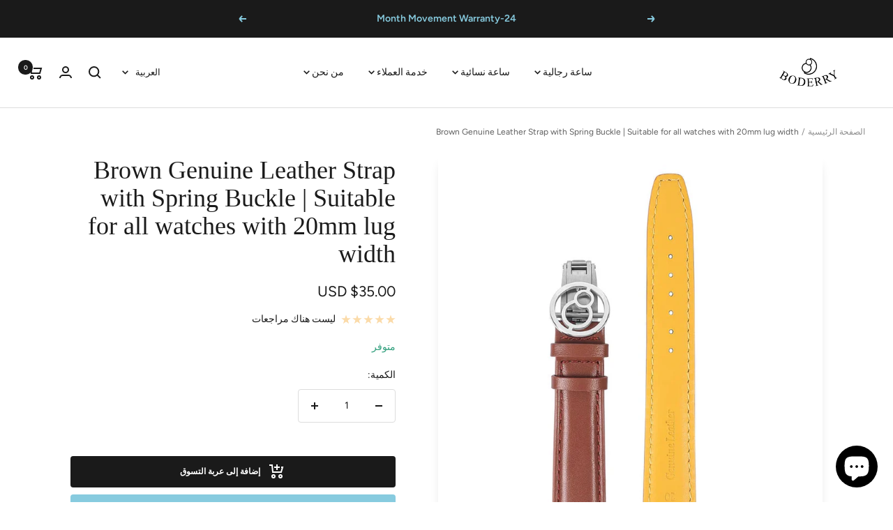

--- FILE ---
content_type: text/javascript; charset=utf-8
request_url: https://www.boderry.com/ar/products/boderry-brown-genuine-leather-strap-with-spring-buckle-suitable-for-all-watches-with-20mm-lug-width.js
body_size: 596
content:
{"id":7824324493551,"title":"Brown Genuine Leather Strap with Spring Buckle | Suitable for all watches with 20mm lug width","handle":"boderry-brown-genuine-leather-strap-with-spring-buckle-suitable-for-all-watches-with-20mm-lug-width","description":"\u003ch4 data-live-text-setting=\"section.16361785972428491d.block.17eb8554-b3cb-4f1a-bc8e-01d126a86dd6.title\" class=\"section-custom-texts-item-title\"\u003e\u003cstrong\u003eSPECIFICATIONS\u003c\/strong\u003e\u003c\/h4\u003e\n\u003cli\u003eGender: Unisex\u003c\/li\u003e\n\u003cli\u003eBand Color: Brown\/Yellow(Strap Back)\u003c\/li\u003e\n\u003cli\u003eBand Material: Genuine Leather\u003c\/li\u003e\n\u003cli\u003eBand Width: 20mm\u003c\/li\u003e\n\u003cli\u003eClasp: Spring folding clasp\u003c\/li\u003e\n\u003cp\u003e \u003c\/p\u003e\n\u003cp\u003eThe straps are fitted with the \"QuickSwitch\" interchangeable system.\u003c\/p\u003e","published_at":"2022-09-06T06:01:05-05:00","created_at":"2022-09-06T06:01:06-05:00","vendor":"Boderry","type":"Straps Series","tags":["NEW"],"price":3500,"price_min":3500,"price_max":3500,"available":true,"price_varies":false,"compare_at_price":null,"compare_at_price_min":0,"compare_at_price_max":0,"compare_at_price_varies":false,"variants":[{"id":43282933317871,"title":"Default Title","option1":"Default Title","option2":null,"option3":null,"sku":"","requires_shipping":true,"taxable":false,"featured_image":null,"available":true,"name":"Brown Genuine Leather Strap with Spring Buckle | Suitable for all watches with 20mm lug width","public_title":null,"options":["Default Title"],"price":3500,"weight":0,"compare_at_price":null,"inventory_management":"shopify","barcode":"","requires_selling_plan":false,"selling_plan_allocations":[]}],"images":["\/\/cdn.shopify.com\/s\/files\/1\/0299\/6954\/7399\/products\/0H8A4230_075f120c-357d-467f-9611-e173f6a11254.jpg?v=1678681623"],"featured_image":"\/\/cdn.shopify.com\/s\/files\/1\/0299\/6954\/7399\/products\/0H8A4230_075f120c-357d-467f-9611-e173f6a11254.jpg?v=1678681623","options":[{"name":"Title","position":1,"values":["Default Title"]}],"url":"\/ar\/products\/boderry-brown-genuine-leather-strap-with-spring-buckle-suitable-for-all-watches-with-20mm-lug-width","media":[{"alt":null,"id":32103195672815,"position":1,"preview_image":{"aspect_ratio":1.0,"height":1000,"width":1000,"src":"https:\/\/cdn.shopify.com\/s\/files\/1\/0299\/6954\/7399\/products\/0H8A4230_075f120c-357d-467f-9611-e173f6a11254.jpg?v=1678681623"},"aspect_ratio":1.0,"height":1000,"media_type":"image","src":"https:\/\/cdn.shopify.com\/s\/files\/1\/0299\/6954\/7399\/products\/0H8A4230_075f120c-357d-467f-9611-e173f6a11254.jpg?v=1678681623","width":1000}],"requires_selling_plan":false,"selling_plan_groups":[]}